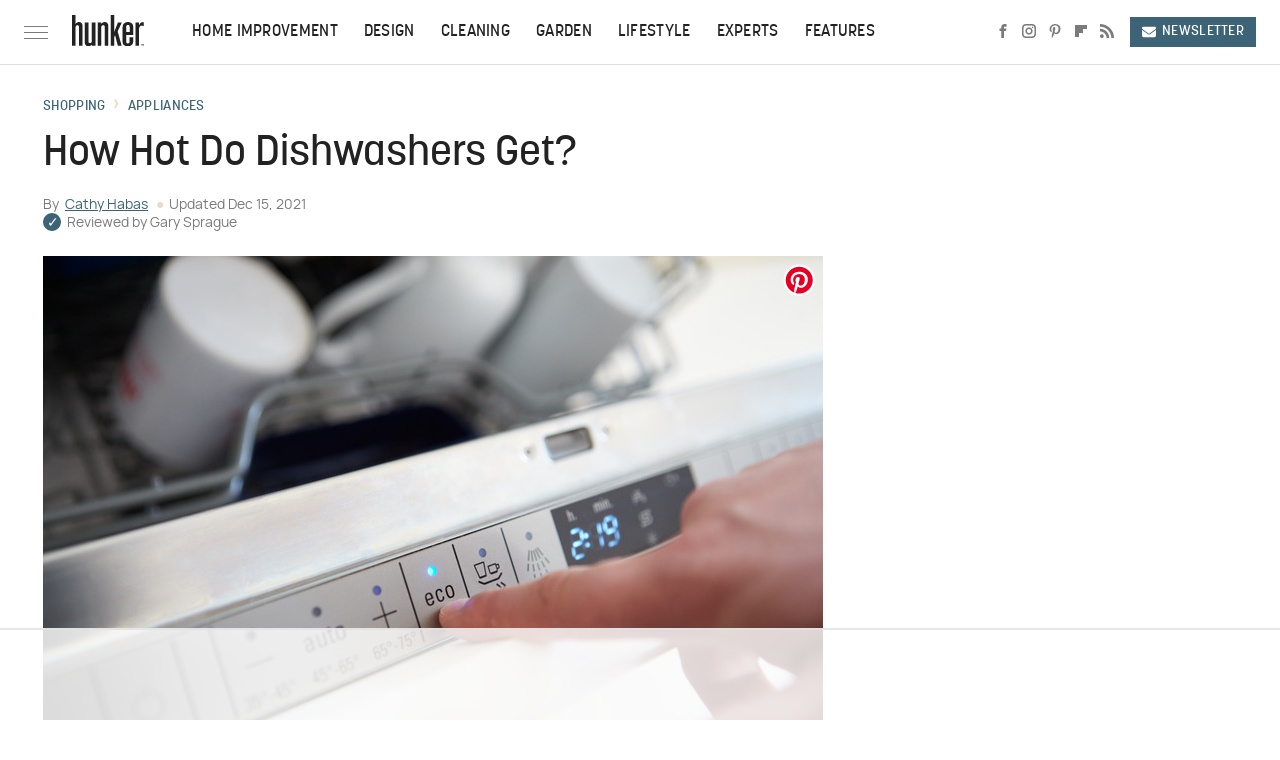

--- FILE ---
content_type: text/html
request_url: https://api.intentiq.com/profiles_engine/ProfilesEngineServlet?at=39&mi=10&dpi=936734067&pt=17&dpn=1&iiqidtype=2&iiqpcid=b237f8d5-4396-4846-9e7a-11da22f1d350&iiqpciddate=1769432627530&pcid=70e1c058-b8df-4482-a15a-bf542befedaf&idtype=3&gdpr=0&japs=false&jaesc=0&jafc=0&jaensc=0&jsver=0.33&testGroup=A&source=pbjs&ABTestingConfigurationSource=group&abtg=A&vrref=https%3A%2F%2Fwww.hunker.com
body_size: 56
content:
{"abPercentage":97,"adt":1,"ct":2,"isOptedOut":false,"data":{"eids":[]},"dbsaved":"false","ls":true,"cttl":86400000,"abTestUuid":"g_fd889b8a-c3ef-4604-b59d-25cb7ed21975","tc":9,"sid":-418151258}

--- FILE ---
content_type: text/html; charset=utf-8
request_url: https://www.google.com/recaptcha/api2/aframe
body_size: 267
content:
<!DOCTYPE HTML><html><head><meta http-equiv="content-type" content="text/html; charset=UTF-8"></head><body><script nonce="V5j3oSNc4Cm-95VypB2uQw">/** Anti-fraud and anti-abuse applications only. See google.com/recaptcha */ try{var clients={'sodar':'https://pagead2.googlesyndication.com/pagead/sodar?'};window.addEventListener("message",function(a){try{if(a.source===window.parent){var b=JSON.parse(a.data);var c=clients[b['id']];if(c){var d=document.createElement('img');d.src=c+b['params']+'&rc='+(localStorage.getItem("rc::a")?sessionStorage.getItem("rc::b"):"");window.document.body.appendChild(d);sessionStorage.setItem("rc::e",parseInt(sessionStorage.getItem("rc::e")||0)+1);localStorage.setItem("rc::h",'1769432632504');}}}catch(b){}});window.parent.postMessage("_grecaptcha_ready", "*");}catch(b){}</script></body></html>

--- FILE ---
content_type: text/plain
request_url: https://rtb.openx.net/openrtbb/prebidjs
body_size: -221
content:
{"id":"a452388a-3ec3-4067-bc4e-eaad02da99ff","nbr":0}

--- FILE ---
content_type: text/plain
request_url: https://rtb.openx.net/openrtbb/prebidjs
body_size: -221
content:
{"id":"9156d9b7-1d26-4a7d-9bf7-052a02e7790b","nbr":0}

--- FILE ---
content_type: text/plain
request_url: https://rtb.openx.net/openrtbb/prebidjs
body_size: -221
content:
{"id":"484b1cb6-ab0a-4863-923b-4d1e4e0d097a","nbr":0}

--- FILE ---
content_type: text/plain; charset=utf-8
request_url: https://ads.adthrive.com/http-api/cv2
body_size: 3415
content:
{"om":["00xbjwwl","0929nj63","0av741zl","0iyi1awv","0p298ycs8g7","0pycs8g7","1","10011/3b4b6b88bd3ac925e26c33fe3d42d63d","10011/e74e28403778da6aabd5867faa366aee","1011_302_56233474","1011_74_18364134","1028_8728253","1028_8739779","10310289136970_559920874","10ua7afe","11142692","11896988","12168663","12171164","12176509","124843_10","124844_23","124853_8","1606221","16kv3oel","17_24104702","1891/84806","1891/84814","1blmvu4v","1dynz4oo","1ftzvfyu","1h7yhpl7","1ko1lvdk","1ktgrre1","201500257","206_522710","2132:43993994","2132:45512137","2132:46039087","2149:12156461","2249:650628516","2249:650628523","2249:650628539","2249:650650503","2249:650662457","2249:680353640","2249:703670433","2307:2xhes7df","2307:4fk9nxse","2307:4mmcjpc4","2307:4yevyu88","2307:794di3me","2307:7cmeqmw8","2307:7fmk89yf","2307:7xb3th35","2307:9krcxphu","2307:a566o9hb","2307:bd5xg6f6","2307:bpecuyjx","2307:c1hsjx06","2307:e9qxwwf1","2307:g749lgab","2307:gn3plkq1","2307:hfqgqvcv","2307:hswgcqif","2307:k0csqwfi","2307:kdsr5zay","2307:s2ahu2ae","2307:tdv4kmro","2307:u4atmpu4","2307:x5dl9hzy","2307:z2zvrgyz","2307:zgw37lur","2409_15064_70_85540796","2409_25495_176_CR52092957","2409_25495_176_CR52092959","2409_25495_176_CR52150651","2409_25495_176_CR52178316","2409_25495_176_CR52186411","24694813","25_8b5u826e","25_op9gtamy","25_ot4dib6q","2662_200562_8172720","2662_200562_8182931","2676:85690530","2676:85702036","2676:85807308","2676:85807318","2676:85807326","2676:86434085","2676:86434088","2711_64_12176509","2715_9888_522709","2871a050-f760-4b6b-8f5d-15d55ddf8f1e","28925636","28933536","29402249","29414696","2974:8172741","2gev4xcy","2mokbgft","2pu0gomp","2xe5185b","2xhes7df","2yk07hi2","308_125203_18","31810016","33419345","33604490","33637455","34018583","3490:CR52092921","3490:CR52175339","3490:CR52178316","3646_185414_T26335189","3658_15078_fqeh4hao","3658_15078_l5o549mu","3658_15106_u4atmpu4","3658_203382_f3tdw9f3","381513943572","3822:24417995","39303318","39364467","3LMBEkP-wis","409_189212","409_216416","409_225982","409_225988","409_226316","409_226322","409_227223","409_228080","409_228373","4114:axon-131","42231835","45695609","458901553568","46039902","47869802","485027845327","48629971","49869015","4fk9nxse","4gx2hhfb","4yevyu88","51372434","53v6aquw","54779856","54779873","55092222","5510:quk7w53j","5510:u4atmpu4","55726194","55763524","557_409_216366","557_409_220343","557_409_220364","557_409_220366","557_409_223599","557_409_228105","558_93_u4atmpu4","55961708","55961723","564549740","56619923","56824595","59856354","5peetwth","5s8wi8hf","61213159","61213355","618576351","618653722","618876699","618980679","61900466","619089559","61916211","61916225","61916229","61932920","61932933","61932957","61945704","61xc53ii","62187798","6226508011","62499748","627309156","627309159","627506494","628013471","628013474","628015148","628086965","628153053","628153170","628153173","628223277","628359889","628360579","628360582","628444259","628444349","628444433","628444439","628456379","628456382","628622163","628622166","628622172","628622241","628622244","628622247","628622250","628683371","628687043","628687157","628687460","628687463","628803013","628841673","629007394","629009180","629167998","629168565","629171202","62946736","62973615","630137823","630928655","63100589","63117005","6365_61796_784971491009","6365_61796_785533632883","6365_61796_791892647420","663293679","663293686","697876988","697893422","6mrds7pc","6nj9wt54","6tj9m7jw","6w00w8s5","6wclm3on","6z26stpw","700109389","700109399","702423494","704889081","704899852","705115233","705415296","70_85472813","70_86083012","70_86698029","725c9e2c-f20a-4a60-bd5a-6f987ada01f7","74243_74_18268083","74243_74_18364017","74243_74_18364062","74243_74_18364087","74243_74_18364134","744142413056","744142415496","74wv3qdx","78827864","794di3me","7a0tg1yi","7cmeqmw8","7fmk89yf","7xb3th35","8154363","8154367","8193078","82133858","82133859","82285878","85943196","86509229","86888358","8831024240_564549740","8b5u826e","8linfb0q","8orkh93v","8w4klwi4","9057/211d1f0fa71d1a58cabee51f2180e38f","9057/f7b48c3c8e5cae09b2de28ad043f449d","97_8193078","9krcxphu","9q193nw6","9vykgux1","a1jsuk6w","a566o9hb","a7wye4jw","abc097cf-ce8f-4c50-8792-25151ee8db6a","ad6783io","ahz01wu4","am5rpdwy","axihqhfq","bd5xg6f6","bgyg2jg7","bpecuyjx","bu0fzuks","c1hsjx06","c25t9p0u","cr-2azmi2ttu9vd","cr-2azmi2ttuatj","cr-2azmi2ttubwe","cr-2deugwfeu9vd","cr-39qkyn25ubwe","cr-3kc0l701uatj","cr-96xuyi4vu9xg","cr-98q02izyubqk","cr-9c_u00f4s0dreuzu","cr-aavwye1uubwj","cr-aawz2m3vubwj","cr-aawz2m4vubwj","cr-ghun4f53u9vd","cr-okttwdu0u9vd","cr-wpwti1vkubwe","cr-wzt6eo5fubwe","cr223-deyu1h0qxeu","cv0h9mrv","d8xpzwgq","de66hk0y","dg7oyplp","dsp-387454","e2c76his","e9qxwwf1","eal0nev6","eayuwgom","edkk1gna","extremereach_creative_76559239","f3h9fqou","f3tdw9f3","f8e4ig0n","fcn2zae1","fjp0ceax","fq298eh4hao","fso39hpp","g3zy56n3","g749lgab","ge4000vb","gn3plkq1","gpln88ws","hfqgqvcv","hueqprai","hwr63jqc","hya8dpaz","i2aglcoy","ims4654l","ipv3g3eh","iqdsx7qh","j39smngx","j728o85b","jsy1a3jk","k0csqwfi","k2xfz54q","k83t7fjn","kdsr5zay","kk2985768bd","l2s786m6","ldv3iy6n","ll77hviy","lmg9gkk9","lryy2wkw","lshbpt6z","m30fx1mp","muvxy961","n8w0plts","o2s05iig","of8dd9pr","ofoon6ir","oj70mowv","onu0njpj","op9gtamy","ozdii3rw","p0z6d8nt","p91c42i1","pagvt0pd","piwneqqj","poolh6t5","qp9gc5fs","qt09ii59","r0u09phz","r5pphbep","rcfcy8ae","risjxoqk","rnvjtx7r","ru42zlpb","s2ahu2ae","sbkk6qvv","t73gfjqn","ti0s3bz3","u1jb75sm","u30fsj32","u4atmpu4","u7p1kjgp","v8w9dp3o","vdcb5d4i","ven7pu1c","w04jlltv","w1ws81sy","ws5qkh9j","wvuhrb6o","ww9yxw2a","x61c6oxa","y51tr986","zaiy3lqy","zmciaqa3","zsvdh1xi","zw6jpag6","zznndanq","7979132","7979135"],"pmp":[],"adomains":["123notices.com","1md.org","about.bugmd.com","acelauncher.com","adameve.com","akusoli.com","allyspin.com","askanexpertonline.com","atomapplications.com","bassbet.com","betsson.gr","biz-zone.co","bizreach.jp","braverx.com","bubbleroom.se","bugmd.com","buydrcleanspray.com","byrna.com","capitaloneshopping.com","clarifion.com","combatironapparel.com","controlcase.com","convertwithwave.com","cotosen.com","countingmypennies.com","cratedb.com","croisieurope.be","cs.money","dallasnews.com","definition.org","derila-ergo.com","dhgate.com","dhs.gov","displate.com","easyprint.app","easyrecipefinder.co","fabpop.net","familynow.club","fla-keys.com","folkaly.com","g123.jp","gameswaka.com","getbugmd.com","getconsumerchoice.com","getcubbie.com","gowavebrowser.co","gowdr.com","gransino.com","grosvenorcasinos.com","guard.io","hero-wars.com","holts.com","instantbuzz.net","itsmanual.com","jackpotcitycasino.com","justanswer.com","justanswer.es","la-date.com","lightinthebox.com","liverrenew.com","local.com","lovehoney.com","lulutox.com","lymphsystemsupport.com","manualsdirectory.org","meccabingo.com","medimops.de","mensdrivingforce.com","millioner.com","miniretornaveis.com","mobiplus.me","myiq.com","national-lottery.co.uk","naturalhealthreports.net","nbliver360.com","nikke-global.com","nordicspirit.co.uk","nuubu.com","onlinemanualspdf.co","original-play.com","outliermodel.com","paperela.com","paradisestays.site","parasiterelief.com","peta.org","photoshelter.com","plannedparenthood.org","playvod-za.com","printeasilyapp.com","printwithwave.com","profitor.com","quicklearnx.com","quickrecipehub.com","rakuten-sec.co.jp","rangeusa.com","refinancegold.com","robocat.com","royalcaribbean.com","saba.com.mx","shift.com","simple.life","spinbara.com","systeme.io","taboola.com","tackenberg.de","temu.com","tenfactorialrocks.com","theoceanac.com","topaipick.com","totaladblock.com","usconcealedcarry.com","vagisil.com","vegashero.com","vegogarden.com","veryfast.io","viewmanuals.com","viewrecipe.net","votervoice.net","vuse.com","wavebrowser.co","wavebrowserpro.com","weareplannedparenthood.org","xiaflex.com","yourchamilia.com"]}

--- FILE ---
content_type: text/plain; charset=UTF-8
request_url: https://at.teads.tv/fpc?analytics_tag_id=PUB_17002&tfpvi=&gdpr_consent=&gdpr_status=22&gdpr_reason=220&ccpa_consent=&sv=prebid-v1
body_size: 56
content:
MzJmZWJiZjktMjBhYi00MzkyLTlmNGUtNjM3NWRiNjQwMTA2IzYtMg==

--- FILE ---
content_type: text/plain
request_url: https://rtb.openx.net/openrtbb/prebidjs
body_size: -82
content:
{"id":"919ad5de-922b-40b8-ae51-a6d7da1f6539","nbr":0}